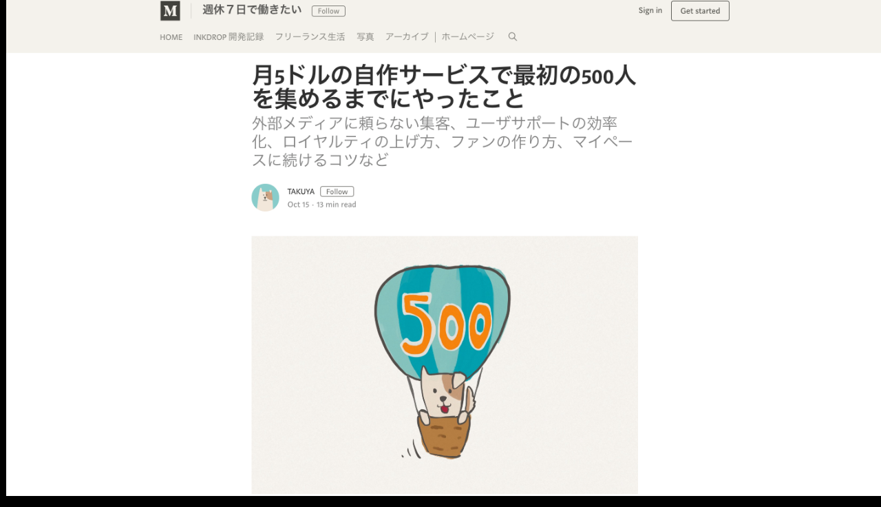

--- FILE ---
content_type: text/html; charset=UTF-8
request_url: https://solomaker.club/my-first-year-as-a-indiehacker/my-first-year-as-a-solopreneur-takuyas-blog/
body_size: 10583
content:
<!DOCTYPE html>
<html lang="ja" data-sticky-footer="true">

<head>
			<meta charset="UTF-8">
		<meta name="viewport" content="width=device-width, initial-scale=1, minimum-scale=1, viewport-fit=cover">
		<meta name='robots' content='index, follow, max-image-preview:large, max-snippet:-1, max-video-preview:-1' />
					<meta property="og:title" content="my-first-year-as-a-solopreneur-takuyas-blog">
		
					<meta property="og:type" content="article">
		
					<meta property="og:url" content="https://solomaker.club/my-first-year-as-a-indiehacker/my-first-year-as-a-solopreneur-takuyas-blog/">
		
					<meta property="og:image" content="https://solomaker.club/wp-content/uploads/2018/12/my-first-year-as-a-solopreneur-takuyas-blog.png">
		
					<meta property="og:site_name" content="ソロメイカー">
		
		
					<meta property="og:locale" content="ja_JP">
		
				
	<!-- This site is optimized with the Yoast SEO plugin v26.6 - https://yoast.com/wordpress/plugins/seo/ -->
	<title>my-first-year-as-a-solopreneur-takuyas-blog - ソロメイカー</title>
	<link rel="canonical" href="https://solomaker.club/my-first-year-as-a-indiehacker/my-first-year-as-a-solopreneur-takuyas-blog/" />
	<meta property="og:locale" content="ja_JP" />
	<meta property="og:type" content="article" />
	<meta property="og:title" content="my-first-year-as-a-solopreneur-takuyas-blog - ソロメイカー" />
	<meta property="og:url" content="https://solomaker.club/my-first-year-as-a-indiehacker/my-first-year-as-a-solopreneur-takuyas-blog/" />
	<meta property="og:site_name" content="ソロメイカー" />
	<meta property="og:image" content="https://solomaker.club/my-first-year-as-a-indiehacker/my-first-year-as-a-solopreneur-takuyas-blog" />
	<meta property="og:image:width" content="1434" />
	<meta property="og:image:height" content="843" />
	<meta property="og:image:type" content="image/png" />
	<meta name="twitter:card" content="summary_large_image" />
	<script type="application/ld+json" class="yoast-schema-graph">{"@context":"https://schema.org","@graph":[{"@type":"WebPage","@id":"https://solomaker.club/my-first-year-as-a-indiehacker/my-first-year-as-a-solopreneur-takuyas-blog/","url":"https://solomaker.club/my-first-year-as-a-indiehacker/my-first-year-as-a-solopreneur-takuyas-blog/","name":"my-first-year-as-a-solopreneur-takuyas-blog - ソロメイカー","isPartOf":{"@id":"https://solomaker.club/#website"},"primaryImageOfPage":{"@id":"https://solomaker.club/my-first-year-as-a-indiehacker/my-first-year-as-a-solopreneur-takuyas-blog/#primaryimage"},"image":{"@id":"https://solomaker.club/my-first-year-as-a-indiehacker/my-first-year-as-a-solopreneur-takuyas-blog/#primaryimage"},"thumbnailUrl":"https://solomaker.club/wp-content/uploads/2018/12/my-first-year-as-a-solopreneur-takuyas-blog.png","datePublished":"2018-12-30T13:39:33+00:00","breadcrumb":{"@id":"https://solomaker.club/my-first-year-as-a-indiehacker/my-first-year-as-a-solopreneur-takuyas-blog/#breadcrumb"},"inLanguage":"ja","potentialAction":[{"@type":"ReadAction","target":["https://solomaker.club/my-first-year-as-a-indiehacker/my-first-year-as-a-solopreneur-takuyas-blog/"]}]},{"@type":"ImageObject","inLanguage":"ja","@id":"https://solomaker.club/my-first-year-as-a-indiehacker/my-first-year-as-a-solopreneur-takuyas-blog/#primaryimage","url":"https://solomaker.club/wp-content/uploads/2018/12/my-first-year-as-a-solopreneur-takuyas-blog.png","contentUrl":"https://solomaker.club/wp-content/uploads/2018/12/my-first-year-as-a-solopreneur-takuyas-blog.png","width":1434,"height":843},{"@type":"BreadcrumbList","@id":"https://solomaker.club/my-first-year-as-a-indiehacker/my-first-year-as-a-solopreneur-takuyas-blog/#breadcrumb","itemListElement":[{"@type":"ListItem","position":1,"name":"ホーム","item":"https://solomaker.club/"},{"@type":"ListItem","position":2,"name":"WordPressテーマを作って実際に個人開発に挑戦した１年振り返り","item":"https://solomaker.club/my-first-year-as-a-indiehacker/"},{"@type":"ListItem","position":3,"name":"my-first-year-as-a-solopreneur-takuyas-blog"}]},{"@type":"WebSite","@id":"https://solomaker.club/#website","url":"https://solomaker.club/","name":"ソロメイカー","description":"","potentialAction":[{"@type":"SearchAction","target":{"@type":"EntryPoint","urlTemplate":"https://solomaker.club/?s={search_term_string}"},"query-input":{"@type":"PropertyValueSpecification","valueRequired":true,"valueName":"search_term_string"}}],"inLanguage":"ja"}]}</script>
	<!-- / Yoast SEO plugin. -->


<link rel="alternate" type="application/rss+xml" title="ソロメイカー &raquo; フィード" href="https://solomaker.club/feed/" />
<link rel="alternate" type="application/rss+xml" title="ソロメイカー &raquo; コメントフィード" href="https://solomaker.club/comments/feed/" />
		<link rel="profile" href="http://gmpg.org/xfn/11">
												<link rel="alternate" type="application/rss+xml" title="ソロメイカー &raquo; my-first-year-as-a-solopreneur-takuyas-blog のコメントのフィード" href="https://solomaker.club/my-first-year-as-a-indiehacker/my-first-year-as-a-solopreneur-takuyas-blog/feed/" />
<link rel="alternate" title="oEmbed (JSON)" type="application/json+oembed" href="https://solomaker.club/wp-json/oembed/1.0/embed?url=https%3A%2F%2Fsolomaker.club%2Fmy-first-year-as-a-indiehacker%2Fmy-first-year-as-a-solopreneur-takuyas-blog%2F" />
<link rel="alternate" title="oEmbed (XML)" type="text/xml+oembed" href="https://solomaker.club/wp-json/oembed/1.0/embed?url=https%3A%2F%2Fsolomaker.club%2Fmy-first-year-as-a-indiehacker%2Fmy-first-year-as-a-solopreneur-takuyas-blog%2F&#038;format=xml" />
<style id='wp-img-auto-sizes-contain-inline-css' type='text/css'>
img:is([sizes=auto i],[sizes^="auto," i]){contain-intrinsic-size:3000px 1500px}
/*# sourceURL=wp-img-auto-sizes-contain-inline-css */
</style>
<link rel='stylesheet' id='crayon-css' href='https://solomaker.club/wp-content/plugins/crayon-syntax-highlighter/css/min/crayon.min.css?ver=_2.7.2_beta' type='text/css' media='all' />
<link rel='stylesheet' id='wp-like-me-box-css' href='https://solomaker.club/wp-content/themes/snow-monkey/vendor/inc2734/wp-like-me-box/src/assets/css/wp-like-me-box.css?ver=1724429854' type='text/css' media='all' />
<link rel='stylesheet' id='slick-carousel-css' href='https://solomaker.club/wp-content/themes/snow-monkey/vendor/inc2734/wp-awesome-widgets/src/assets/packages/slick-carousel/slick/slick.css?ver=1724429854' type='text/css' media='all' />
<link rel='stylesheet' id='slick-carousel-theme-css' href='https://solomaker.club/wp-content/themes/snow-monkey/vendor/inc2734/wp-awesome-widgets/src/assets/packages/slick-carousel/slick/slick-theme.css?ver=1724429854' type='text/css' media='all' />
<link rel='stylesheet' id='wp-awesome-widgets-css' href='https://solomaker.club/wp-content/themes/snow-monkey/vendor/inc2734/wp-awesome-widgets/src/assets/css/app.css?ver=1724429854' type='text/css' media='all' />
<link rel='stylesheet' id='wp-share-buttons-css' href='https://solomaker.club/wp-content/themes/snow-monkey/vendor/inc2734/wp-share-buttons/src/assets/css/wp-share-buttons.css?ver=1724429854' type='text/css' media='all' />
<link rel='stylesheet' id='wp-pure-css-gallery-css' href='https://solomaker.club/wp-content/themes/snow-monkey/vendor/inc2734/wp-pure-css-gallery/src/assets/css/wp-pure-css-gallery.css?ver=1724429854' type='text/css' media='all' />
<style id='wp-emoji-styles-inline-css' type='text/css'>

	img.wp-smiley, img.emoji {
		display: inline !important;
		border: none !important;
		box-shadow: none !important;
		height: 1em !important;
		width: 1em !important;
		margin: 0 0.07em !important;
		vertical-align: -0.1em !important;
		background: none !important;
		padding: 0 !important;
	}
/*# sourceURL=wp-emoji-styles-inline-css */
</style>
<style id='wp-block-library-inline-css' type='text/css'>
:root{--wp-block-synced-color:#7a00df;--wp-block-synced-color--rgb:122,0,223;--wp-bound-block-color:var(--wp-block-synced-color);--wp-editor-canvas-background:#ddd;--wp-admin-theme-color:#007cba;--wp-admin-theme-color--rgb:0,124,186;--wp-admin-theme-color-darker-10:#006ba1;--wp-admin-theme-color-darker-10--rgb:0,107,160.5;--wp-admin-theme-color-darker-20:#005a87;--wp-admin-theme-color-darker-20--rgb:0,90,135;--wp-admin-border-width-focus:2px}@media (min-resolution:192dpi){:root{--wp-admin-border-width-focus:1.5px}}.wp-element-button{cursor:pointer}:root .has-very-light-gray-background-color{background-color:#eee}:root .has-very-dark-gray-background-color{background-color:#313131}:root .has-very-light-gray-color{color:#eee}:root .has-very-dark-gray-color{color:#313131}:root .has-vivid-green-cyan-to-vivid-cyan-blue-gradient-background{background:linear-gradient(135deg,#00d084,#0693e3)}:root .has-purple-crush-gradient-background{background:linear-gradient(135deg,#34e2e4,#4721fb 50%,#ab1dfe)}:root .has-hazy-dawn-gradient-background{background:linear-gradient(135deg,#faaca8,#dad0ec)}:root .has-subdued-olive-gradient-background{background:linear-gradient(135deg,#fafae1,#67a671)}:root .has-atomic-cream-gradient-background{background:linear-gradient(135deg,#fdd79a,#004a59)}:root .has-nightshade-gradient-background{background:linear-gradient(135deg,#330968,#31cdcf)}:root .has-midnight-gradient-background{background:linear-gradient(135deg,#020381,#2874fc)}:root{--wp--preset--font-size--normal:16px;--wp--preset--font-size--huge:42px}.has-regular-font-size{font-size:1em}.has-larger-font-size{font-size:2.625em}.has-normal-font-size{font-size:var(--wp--preset--font-size--normal)}.has-huge-font-size{font-size:var(--wp--preset--font-size--huge)}.has-text-align-center{text-align:center}.has-text-align-left{text-align:left}.has-text-align-right{text-align:right}.has-fit-text{white-space:nowrap!important}#end-resizable-editor-section{display:none}.aligncenter{clear:both}.items-justified-left{justify-content:flex-start}.items-justified-center{justify-content:center}.items-justified-right{justify-content:flex-end}.items-justified-space-between{justify-content:space-between}.screen-reader-text{border:0;clip-path:inset(50%);height:1px;margin:-1px;overflow:hidden;padding:0;position:absolute;width:1px;word-wrap:normal!important}.screen-reader-text:focus{background-color:#ddd;clip-path:none;color:#444;display:block;font-size:1em;height:auto;left:5px;line-height:normal;padding:15px 23px 14px;text-decoration:none;top:5px;width:auto;z-index:100000}html :where(.has-border-color){border-style:solid}html :where([style*=border-top-color]){border-top-style:solid}html :where([style*=border-right-color]){border-right-style:solid}html :where([style*=border-bottom-color]){border-bottom-style:solid}html :where([style*=border-left-color]){border-left-style:solid}html :where([style*=border-width]){border-style:solid}html :where([style*=border-top-width]){border-top-style:solid}html :where([style*=border-right-width]){border-right-style:solid}html :where([style*=border-bottom-width]){border-bottom-style:solid}html :where([style*=border-left-width]){border-left-style:solid}html :where(img[class*=wp-image-]){height:auto;max-width:100%}:where(figure){margin:0 0 1em}html :where(.is-position-sticky){--wp-admin--admin-bar--position-offset:var(--wp-admin--admin-bar--height,0px)}@media screen and (max-width:600px){html :where(.is-position-sticky){--wp-admin--admin-bar--position-offset:0px}}

/*# sourceURL=wp-block-library-inline-css */
</style><style id='global-styles-inline-css' type='text/css'>
:root{--wp--preset--aspect-ratio--square: 1;--wp--preset--aspect-ratio--4-3: 4/3;--wp--preset--aspect-ratio--3-4: 3/4;--wp--preset--aspect-ratio--3-2: 3/2;--wp--preset--aspect-ratio--2-3: 2/3;--wp--preset--aspect-ratio--16-9: 16/9;--wp--preset--aspect-ratio--9-16: 9/16;--wp--preset--color--black: #000000;--wp--preset--color--cyan-bluish-gray: #abb8c3;--wp--preset--color--white: #ffffff;--wp--preset--color--pale-pink: #f78da7;--wp--preset--color--vivid-red: #cf2e2e;--wp--preset--color--luminous-vivid-orange: #ff6900;--wp--preset--color--luminous-vivid-amber: #fcb900;--wp--preset--color--light-green-cyan: #7bdcb5;--wp--preset--color--vivid-green-cyan: #00d084;--wp--preset--color--pale-cyan-blue: #8ed1fc;--wp--preset--color--vivid-cyan-blue: #0693e3;--wp--preset--color--vivid-purple: #9b51e0;--wp--preset--color--sm-accent: var(--accent-color);--wp--preset--color--sm-sub-accent: var(--sub-accent-color);--wp--preset--color--sm-text: var(--_color-text);--wp--preset--color--sm-text-alt: var(--_color-white);--wp--preset--color--sm-lightest-gray: var(--_lightest-color-gray);--wp--preset--color--sm-lighter-gray: var(--_lighter-color-gray);--wp--preset--color--sm-light-gray: var(--_light-color-gray);--wp--preset--color--sm-gray: var(--_color-gray);--wp--preset--color--sm-dark-gray: var(--_dark-color-gray);--wp--preset--color--sm-darker-gray: var(--_darker-color-gray);--wp--preset--color--sm-darkest-gray: var(--_darkest-color-gray);--wp--preset--gradient--vivid-cyan-blue-to-vivid-purple: linear-gradient(135deg,rgb(6,147,227) 0%,rgb(155,81,224) 100%);--wp--preset--gradient--light-green-cyan-to-vivid-green-cyan: linear-gradient(135deg,rgb(122,220,180) 0%,rgb(0,208,130) 100%);--wp--preset--gradient--luminous-vivid-amber-to-luminous-vivid-orange: linear-gradient(135deg,rgb(252,185,0) 0%,rgb(255,105,0) 100%);--wp--preset--gradient--luminous-vivid-orange-to-vivid-red: linear-gradient(135deg,rgb(255,105,0) 0%,rgb(207,46,46) 100%);--wp--preset--gradient--very-light-gray-to-cyan-bluish-gray: linear-gradient(135deg,rgb(238,238,238) 0%,rgb(169,184,195) 100%);--wp--preset--gradient--cool-to-warm-spectrum: linear-gradient(135deg,rgb(74,234,220) 0%,rgb(151,120,209) 20%,rgb(207,42,186) 40%,rgb(238,44,130) 60%,rgb(251,105,98) 80%,rgb(254,248,76) 100%);--wp--preset--gradient--blush-light-purple: linear-gradient(135deg,rgb(255,206,236) 0%,rgb(152,150,240) 100%);--wp--preset--gradient--blush-bordeaux: linear-gradient(135deg,rgb(254,205,165) 0%,rgb(254,45,45) 50%,rgb(107,0,62) 100%);--wp--preset--gradient--luminous-dusk: linear-gradient(135deg,rgb(255,203,112) 0%,rgb(199,81,192) 50%,rgb(65,88,208) 100%);--wp--preset--gradient--pale-ocean: linear-gradient(135deg,rgb(255,245,203) 0%,rgb(182,227,212) 50%,rgb(51,167,181) 100%);--wp--preset--gradient--electric-grass: linear-gradient(135deg,rgb(202,248,128) 0%,rgb(113,206,126) 100%);--wp--preset--gradient--midnight: linear-gradient(135deg,rgb(2,3,129) 0%,rgb(40,116,252) 100%);--wp--preset--font-size--small: 13px;--wp--preset--font-size--medium: 20px;--wp--preset--font-size--large: 36px;--wp--preset--font-size--x-large: 42px;--wp--preset--font-size--sm-xs: 0.8rem;--wp--preset--font-size--sm-s: 0.88rem;--wp--preset--font-size--sm-m: 1rem;--wp--preset--font-size--sm-l: 1.14rem;--wp--preset--font-size--sm-xl: 1.33rem;--wp--preset--font-size--sm-2-xl: 1.6rem;--wp--preset--font-size--sm-3-xl: 2rem;--wp--preset--font-size--sm-4-xl: 2.66rem;--wp--preset--font-size--sm-5-xl: 4rem;--wp--preset--font-size--sm-6-xl: 8rem;--wp--preset--spacing--20: var(--_s-2);--wp--preset--spacing--30: var(--_s-1);--wp--preset--spacing--40: var(--_s1);--wp--preset--spacing--50: var(--_s2);--wp--preset--spacing--60: var(--_s3);--wp--preset--spacing--70: var(--_s4);--wp--preset--spacing--80: var(--_s5);--wp--preset--shadow--natural: 6px 6px 9px rgba(0, 0, 0, 0.2);--wp--preset--shadow--deep: 12px 12px 50px rgba(0, 0, 0, 0.4);--wp--preset--shadow--sharp: 6px 6px 0px rgba(0, 0, 0, 0.2);--wp--preset--shadow--outlined: 6px 6px 0px -3px rgb(255, 255, 255), 6px 6px rgb(0, 0, 0);--wp--preset--shadow--crisp: 6px 6px 0px rgb(0, 0, 0);--wp--custom--slim-width: 46rem;--wp--custom--content-max-width: var(--_global--container-max-width);--wp--custom--content-width: var(--wp--custom--content-max-width);--wp--custom--content-wide-width: calc(var(--wp--custom--content-width) + 240px);--wp--custom--has-sidebar-main-basis: var(--wp--custom--slim-width);--wp--custom--has-sidebar-sidebar-basis: 336px;}:root { --wp--style--global--content-size: var(--wp--custom--content-width);--wp--style--global--wide-size: var(--wp--custom--content-wide-width); }:where(body) { margin: 0; }.wp-site-blocks > .alignleft { float: left; margin-right: 2em; }.wp-site-blocks > .alignright { float: right; margin-left: 2em; }.wp-site-blocks > .aligncenter { justify-content: center; margin-left: auto; margin-right: auto; }:where(.wp-site-blocks) > * { margin-block-start: var(--_margin1); margin-block-end: 0; }:where(.wp-site-blocks) > :first-child { margin-block-start: 0; }:where(.wp-site-blocks) > :last-child { margin-block-end: 0; }:root { --wp--style--block-gap: var(--_margin1); }:root :where(.is-layout-flow) > :first-child{margin-block-start: 0;}:root :where(.is-layout-flow) > :last-child{margin-block-end: 0;}:root :where(.is-layout-flow) > *{margin-block-start: var(--_margin1);margin-block-end: 0;}:root :where(.is-layout-constrained) > :first-child{margin-block-start: 0;}:root :where(.is-layout-constrained) > :last-child{margin-block-end: 0;}:root :where(.is-layout-constrained) > *{margin-block-start: var(--_margin1);margin-block-end: 0;}:root :where(.is-layout-flex){gap: var(--_margin1);}:root :where(.is-layout-grid){gap: var(--_margin1);}.is-layout-flow > .alignleft{float: left;margin-inline-start: 0;margin-inline-end: 2em;}.is-layout-flow > .alignright{float: right;margin-inline-start: 2em;margin-inline-end: 0;}.is-layout-flow > .aligncenter{margin-left: auto !important;margin-right: auto !important;}.is-layout-constrained > .alignleft{float: left;margin-inline-start: 0;margin-inline-end: 2em;}.is-layout-constrained > .alignright{float: right;margin-inline-start: 2em;margin-inline-end: 0;}.is-layout-constrained > .aligncenter{margin-left: auto !important;margin-right: auto !important;}.is-layout-constrained > :where(:not(.alignleft):not(.alignright):not(.alignfull)){max-width: var(--wp--style--global--content-size);margin-left: auto !important;margin-right: auto !important;}.is-layout-constrained > .alignwide{max-width: var(--wp--style--global--wide-size);}body .is-layout-flex{display: flex;}.is-layout-flex{flex-wrap: wrap;align-items: center;}.is-layout-flex > :is(*, div){margin: 0;}body .is-layout-grid{display: grid;}.is-layout-grid > :is(*, div){margin: 0;}body{padding-top: 0px;padding-right: 0px;padding-bottom: 0px;padding-left: 0px;}a:where(:not(.wp-element-button)){color: var(--wp--preset--color--sm-accent);text-decoration: underline;}:root :where(.wp-element-button, .wp-block-button__link){background-color: var(--wp--preset--color--sm-accent);border-radius: var(--_global--border-radius);border-width: 0;color: var(--wp--preset--color--sm-text-alt);font-family: inherit;font-size: inherit;font-style: inherit;font-weight: inherit;letter-spacing: inherit;line-height: inherit;padding-top: calc(var(--_padding-1) * .5);padding-right: var(--_padding-1);padding-bottom: calc(var(--_padding-1) * .5);padding-left: var(--_padding-1);text-decoration: none;text-transform: inherit;}.has-black-color{color: var(--wp--preset--color--black) !important;}.has-cyan-bluish-gray-color{color: var(--wp--preset--color--cyan-bluish-gray) !important;}.has-white-color{color: var(--wp--preset--color--white) !important;}.has-pale-pink-color{color: var(--wp--preset--color--pale-pink) !important;}.has-vivid-red-color{color: var(--wp--preset--color--vivid-red) !important;}.has-luminous-vivid-orange-color{color: var(--wp--preset--color--luminous-vivid-orange) !important;}.has-luminous-vivid-amber-color{color: var(--wp--preset--color--luminous-vivid-amber) !important;}.has-light-green-cyan-color{color: var(--wp--preset--color--light-green-cyan) !important;}.has-vivid-green-cyan-color{color: var(--wp--preset--color--vivid-green-cyan) !important;}.has-pale-cyan-blue-color{color: var(--wp--preset--color--pale-cyan-blue) !important;}.has-vivid-cyan-blue-color{color: var(--wp--preset--color--vivid-cyan-blue) !important;}.has-vivid-purple-color{color: var(--wp--preset--color--vivid-purple) !important;}.has-sm-accent-color{color: var(--wp--preset--color--sm-accent) !important;}.has-sm-sub-accent-color{color: var(--wp--preset--color--sm-sub-accent) !important;}.has-sm-text-color{color: var(--wp--preset--color--sm-text) !important;}.has-sm-text-alt-color{color: var(--wp--preset--color--sm-text-alt) !important;}.has-sm-lightest-gray-color{color: var(--wp--preset--color--sm-lightest-gray) !important;}.has-sm-lighter-gray-color{color: var(--wp--preset--color--sm-lighter-gray) !important;}.has-sm-light-gray-color{color: var(--wp--preset--color--sm-light-gray) !important;}.has-sm-gray-color{color: var(--wp--preset--color--sm-gray) !important;}.has-sm-dark-gray-color{color: var(--wp--preset--color--sm-dark-gray) !important;}.has-sm-darker-gray-color{color: var(--wp--preset--color--sm-darker-gray) !important;}.has-sm-darkest-gray-color{color: var(--wp--preset--color--sm-darkest-gray) !important;}.has-black-background-color{background-color: var(--wp--preset--color--black) !important;}.has-cyan-bluish-gray-background-color{background-color: var(--wp--preset--color--cyan-bluish-gray) !important;}.has-white-background-color{background-color: var(--wp--preset--color--white) !important;}.has-pale-pink-background-color{background-color: var(--wp--preset--color--pale-pink) !important;}.has-vivid-red-background-color{background-color: var(--wp--preset--color--vivid-red) !important;}.has-luminous-vivid-orange-background-color{background-color: var(--wp--preset--color--luminous-vivid-orange) !important;}.has-luminous-vivid-amber-background-color{background-color: var(--wp--preset--color--luminous-vivid-amber) !important;}.has-light-green-cyan-background-color{background-color: var(--wp--preset--color--light-green-cyan) !important;}.has-vivid-green-cyan-background-color{background-color: var(--wp--preset--color--vivid-green-cyan) !important;}.has-pale-cyan-blue-background-color{background-color: var(--wp--preset--color--pale-cyan-blue) !important;}.has-vivid-cyan-blue-background-color{background-color: var(--wp--preset--color--vivid-cyan-blue) !important;}.has-vivid-purple-background-color{background-color: var(--wp--preset--color--vivid-purple) !important;}.has-sm-accent-background-color{background-color: var(--wp--preset--color--sm-accent) !important;}.has-sm-sub-accent-background-color{background-color: var(--wp--preset--color--sm-sub-accent) !important;}.has-sm-text-background-color{background-color: var(--wp--preset--color--sm-text) !important;}.has-sm-text-alt-background-color{background-color: var(--wp--preset--color--sm-text-alt) !important;}.has-sm-lightest-gray-background-color{background-color: var(--wp--preset--color--sm-lightest-gray) !important;}.has-sm-lighter-gray-background-color{background-color: var(--wp--preset--color--sm-lighter-gray) !important;}.has-sm-light-gray-background-color{background-color: var(--wp--preset--color--sm-light-gray) !important;}.has-sm-gray-background-color{background-color: var(--wp--preset--color--sm-gray) !important;}.has-sm-dark-gray-background-color{background-color: var(--wp--preset--color--sm-dark-gray) !important;}.has-sm-darker-gray-background-color{background-color: var(--wp--preset--color--sm-darker-gray) !important;}.has-sm-darkest-gray-background-color{background-color: var(--wp--preset--color--sm-darkest-gray) !important;}.has-black-border-color{border-color: var(--wp--preset--color--black) !important;}.has-cyan-bluish-gray-border-color{border-color: var(--wp--preset--color--cyan-bluish-gray) !important;}.has-white-border-color{border-color: var(--wp--preset--color--white) !important;}.has-pale-pink-border-color{border-color: var(--wp--preset--color--pale-pink) !important;}.has-vivid-red-border-color{border-color: var(--wp--preset--color--vivid-red) !important;}.has-luminous-vivid-orange-border-color{border-color: var(--wp--preset--color--luminous-vivid-orange) !important;}.has-luminous-vivid-amber-border-color{border-color: var(--wp--preset--color--luminous-vivid-amber) !important;}.has-light-green-cyan-border-color{border-color: var(--wp--preset--color--light-green-cyan) !important;}.has-vivid-green-cyan-border-color{border-color: var(--wp--preset--color--vivid-green-cyan) !important;}.has-pale-cyan-blue-border-color{border-color: var(--wp--preset--color--pale-cyan-blue) !important;}.has-vivid-cyan-blue-border-color{border-color: var(--wp--preset--color--vivid-cyan-blue) !important;}.has-vivid-purple-border-color{border-color: var(--wp--preset--color--vivid-purple) !important;}.has-sm-accent-border-color{border-color: var(--wp--preset--color--sm-accent) !important;}.has-sm-sub-accent-border-color{border-color: var(--wp--preset--color--sm-sub-accent) !important;}.has-sm-text-border-color{border-color: var(--wp--preset--color--sm-text) !important;}.has-sm-text-alt-border-color{border-color: var(--wp--preset--color--sm-text-alt) !important;}.has-sm-lightest-gray-border-color{border-color: var(--wp--preset--color--sm-lightest-gray) !important;}.has-sm-lighter-gray-border-color{border-color: var(--wp--preset--color--sm-lighter-gray) !important;}.has-sm-light-gray-border-color{border-color: var(--wp--preset--color--sm-light-gray) !important;}.has-sm-gray-border-color{border-color: var(--wp--preset--color--sm-gray) !important;}.has-sm-dark-gray-border-color{border-color: var(--wp--preset--color--sm-dark-gray) !important;}.has-sm-darker-gray-border-color{border-color: var(--wp--preset--color--sm-darker-gray) !important;}.has-sm-darkest-gray-border-color{border-color: var(--wp--preset--color--sm-darkest-gray) !important;}.has-vivid-cyan-blue-to-vivid-purple-gradient-background{background: var(--wp--preset--gradient--vivid-cyan-blue-to-vivid-purple) !important;}.has-light-green-cyan-to-vivid-green-cyan-gradient-background{background: var(--wp--preset--gradient--light-green-cyan-to-vivid-green-cyan) !important;}.has-luminous-vivid-amber-to-luminous-vivid-orange-gradient-background{background: var(--wp--preset--gradient--luminous-vivid-amber-to-luminous-vivid-orange) !important;}.has-luminous-vivid-orange-to-vivid-red-gradient-background{background: var(--wp--preset--gradient--luminous-vivid-orange-to-vivid-red) !important;}.has-very-light-gray-to-cyan-bluish-gray-gradient-background{background: var(--wp--preset--gradient--very-light-gray-to-cyan-bluish-gray) !important;}.has-cool-to-warm-spectrum-gradient-background{background: var(--wp--preset--gradient--cool-to-warm-spectrum) !important;}.has-blush-light-purple-gradient-background{background: var(--wp--preset--gradient--blush-light-purple) !important;}.has-blush-bordeaux-gradient-background{background: var(--wp--preset--gradient--blush-bordeaux) !important;}.has-luminous-dusk-gradient-background{background: var(--wp--preset--gradient--luminous-dusk) !important;}.has-pale-ocean-gradient-background{background: var(--wp--preset--gradient--pale-ocean) !important;}.has-electric-grass-gradient-background{background: var(--wp--preset--gradient--electric-grass) !important;}.has-midnight-gradient-background{background: var(--wp--preset--gradient--midnight) !important;}.has-small-font-size{font-size: var(--wp--preset--font-size--small) !important;}.has-medium-font-size{font-size: var(--wp--preset--font-size--medium) !important;}.has-large-font-size{font-size: var(--wp--preset--font-size--large) !important;}.has-x-large-font-size{font-size: var(--wp--preset--font-size--x-large) !important;}.has-sm-xs-font-size{font-size: var(--wp--preset--font-size--sm-xs) !important;}.has-sm-s-font-size{font-size: var(--wp--preset--font-size--sm-s) !important;}.has-sm-m-font-size{font-size: var(--wp--preset--font-size--sm-m) !important;}.has-sm-l-font-size{font-size: var(--wp--preset--font-size--sm-l) !important;}.has-sm-xl-font-size{font-size: var(--wp--preset--font-size--sm-xl) !important;}.has-sm-2-xl-font-size{font-size: var(--wp--preset--font-size--sm-2-xl) !important;}.has-sm-3-xl-font-size{font-size: var(--wp--preset--font-size--sm-3-xl) !important;}.has-sm-4-xl-font-size{font-size: var(--wp--preset--font-size--sm-4-xl) !important;}.has-sm-5-xl-font-size{font-size: var(--wp--preset--font-size--sm-5-xl) !important;}.has-sm-6-xl-font-size{font-size: var(--wp--preset--font-size--sm-6-xl) !important;}
/*# sourceURL=global-styles-inline-css */
</style>

<link rel='stylesheet' id='wp-oembed-blog-card-css' href='https://solomaker.club/wp-content/themes/snow-monkey/vendor/inc2734/wp-oembed-blog-card/src/assets/css/app.css?ver=1724429854' type='text/css' media='all' />
<link rel='stylesheet' id='toc-screen-css' href='https://solomaker.club/wp-content/plugins/table-of-contents-plus/screen.min.css?ver=2411.1' type='text/css' media='all' />
<link rel='stylesheet' id='parent-style-css' href='https://solomaker.club/wp-content/themes/snow-monkey/style.css?ver=6.9' type='text/css' media='all' />
<link rel='stylesheet' id='child-style-css' href='https://solomaker.club/wp-content/themes/solomaker/style.css?ver=6.9' type='text/css' media='all' />
<link rel='stylesheet' id='snow-monkey-app-css' href='https://solomaker.club/wp-content/themes/snow-monkey/assets/css/app/app.css?ver=1724429854' type='text/css' media='all' />
<style id='snow-monkey-app-inline-css' type='text/css'>
input[type="email"],input[type="number"],input[type="password"],input[type="search"],input[type="tel"],input[type="text"],input[type="url"],textarea { font-size: 16px }
:root { --_margin-scale: 1;--_space: 1.8rem;--_space-unitless: 1.8;--accent-color: #4169e1;--wp--preset--color--accent-color: var(--accent-color);--dark-accent-color: #1a3ca2;--light-accent-color: #99afef;--lighter-accent-color: #d5ddf8;--lightest-accent-color: #e4eafb;--sub-accent-color: #707593;--wp--preset--color--sub-accent-color: var(--sub-accent-color);--dark-sub-accent-color: #444759;--light-sub-accent-color: #aaadbf;--lighter-sub-accent-color: #d1d3dd;--lightest-sub-accent-color: #dcdde4;--_half-leading: 0.4;--font-family: "Helvetica Neue",Arial,"Hiragino Kaku Gothic ProN","Hiragino Sans","BIZ UDPGothic",Meiryo,sans-serif;--_global--font-family: var(--font-family);--_global--font-size-px: 16px }
html { letter-spacing: 0.05rem }
.p-infobar__inner { background-color: #4169e1 }
.p-infobar__content { color: #fff }
/*# sourceURL=snow-monkey-app-inline-css */
</style>
<link rel='stylesheet' id='snow-monkey-theme-css' href='https://solomaker.club/wp-content/themes/snow-monkey/assets/css/app/app-theme.css?ver=1724429854' type='text/css' media='all' />
<style id='snow-monkey-theme-inline-css' type='text/css'>
:root { --entry-content-h2-background-color: #f7f7f7;--entry-content-h2-padding: calc(var(--_space) * 0.25) calc(var(--_space) * 0.25) calc(var(--_space) * 0.25) calc(var(--_space) * 0.5);--entry-content-h3-border-bottom: 1px solid #eee;--entry-content-h3-padding: 0 0 calc(var(--_space) * 0.25);--widget-title-display: flex;--widget-title-flex-direction: row;--widget-title-align-items: center;--widget-title-justify-content: center;--widget-title-pseudo-display: block;--widget-title-pseudo-content: "";--widget-title-pseudo-height: 1px;--widget-title-pseudo-background-color: #111;--widget-title-pseudo-flex: 1 0 0%;--widget-title-pseudo-min-width: 20px;--widget-title-before-margin-right: .5em;--widget-title-after-margin-left: .5em }
body { --entry-content-h2-border-left: 1px solid var(--wp--preset--color--sm-accent) }
/*# sourceURL=snow-monkey-theme-inline-css */
</style>
<link rel='stylesheet' id='snow-monkey-custom-widgets-app-css' href='https://solomaker.club/wp-content/themes/snow-monkey/assets/css/custom-widgets/app.css?ver=1724429854' type='text/css' media='all' />
<link rel='stylesheet' id='snow-monkey-custom-widgets-theme-css' href='https://solomaker.club/wp-content/themes/snow-monkey/assets/css/custom-widgets/app-theme.css?ver=1724429854' type='text/css' media='all' />
<link rel='stylesheet' id='snow-monkey-block-library-app-css' href='https://solomaker.club/wp-content/themes/snow-monkey/assets/css/block-library/app.css?ver=1724429854' type='text/css' media='all' />
<link rel='stylesheet' id='snow-monkey-block-library-theme-css' href='https://solomaker.club/wp-content/themes/snow-monkey/assets/css/block-library/app-theme.css?ver=1724429854' type='text/css' media='all' />
<link rel='stylesheet' id='spider-css' href='https://solomaker.club/wp-content/themes/snow-monkey/assets/css/app/spider.css?ver=1724429854' type='text/css' media='all' />
<script type="text/javascript" src="https://solomaker.club/wp-includes/js/jquery/jquery.min.js?ver=3.7.1" id="jquery-core-js"></script>
<script type="text/javascript" src="https://solomaker.club/wp-includes/js/jquery/jquery-migrate.min.js?ver=3.4.1" id="jquery-migrate-js"></script>
<script type="text/javascript" id="crayon_js-js-extra">
/* <![CDATA[ */
var CrayonSyntaxSettings = {"version":"_2.7.2_beta","is_admin":"0","ajaxurl":"https://solomaker.club/wp-admin/admin-ajax.php","prefix":"crayon-","setting":"crayon-setting","selected":"crayon-setting-selected","changed":"crayon-setting-changed","special":"crayon-setting-special","orig_value":"data-orig-value","debug":""};
var CrayonSyntaxStrings = {"copy":"Press %s to Copy, %s to Paste","minimize":"Click To Expand Code"};
//# sourceURL=crayon_js-js-extra
/* ]]> */
</script>
<script type="text/javascript" src="https://solomaker.club/wp-content/plugins/crayon-syntax-highlighter/js/min/crayon.min.js?ver=_2.7.2_beta" id="crayon_js-js"></script>
<script type="text/javascript" id="wp-oembed-blog-card-js-extra">
/* <![CDATA[ */
var WP_OEMBED_BLOG_CARD = {"endpoint":"https://solomaker.club/wp-json/wp-oembed-blog-card/v1"};
//# sourceURL=wp-oembed-blog-card-js-extra
/* ]]> */
</script>
<script type="text/javascript" src="https://solomaker.club/wp-content/themes/snow-monkey/vendor/inc2734/wp-oembed-blog-card/src/assets/js/app.js?ver=1724429854" id="wp-oembed-blog-card-js" defer="defer" data-wp-strategy="defer"></script>
<script type="text/javascript" src="https://solomaker.club/wp-content/themes/snow-monkey/vendor/inc2734/wp-contents-outline/src/assets/packages/@inc2734/contents-outline/dist/index.js?ver=1724429854" id="contents-outline-js" defer="defer" data-wp-strategy="defer"></script>
<script type="text/javascript" src="https://solomaker.club/wp-content/themes/snow-monkey/vendor/inc2734/wp-contents-outline/src/assets/js/app.js?ver=1724429854" id="wp-contents-outline-js" defer="defer" data-wp-strategy="defer"></script>
<script type="text/javascript" id="wp-share-buttons-js-extra">
/* <![CDATA[ */
var inc2734_wp_share_buttons = {"copy_success":"\u30b3\u30d4\u30fc\u3057\u307e\u3057\u305f\uff01","copy_failed":"\u30b3\u30d4\u30fc\u306b\u5931\u6557\u3057\u307e\u3057\u305f\uff01"};
//# sourceURL=wp-share-buttons-js-extra
/* ]]> */
</script>
<script type="text/javascript" src="https://solomaker.club/wp-content/themes/snow-monkey/vendor/inc2734/wp-share-buttons/src/assets/js/wp-share-buttons.js?ver=1724429854" id="wp-share-buttons-js" defer="defer" data-wp-strategy="defer"></script>
<script type="text/javascript" src="https://solomaker.club/wp-content/themes/snow-monkey/assets/js/hash-nav.js?ver=1724429854" id="snow-monkey-hash-nav-js" defer="defer" data-wp-strategy="defer"></script>
<script type="text/javascript" src="https://solomaker.club/wp-content/themes/snow-monkey/assets/packages/spider/dist/js/spider.js?ver=1724429854" id="spider-js" defer="defer" data-wp-strategy="defer"></script>
<script type="text/javascript" id="snow-monkey-js-extra">
/* <![CDATA[ */
var snow_monkey = {"home_url":"https://solomaker.club","children_expander_open_label":"\u30b5\u30d6\u30e1\u30cb\u30e5\u30fc\u3092\u958b\u304f","children_expander_close_label":"\u30b5\u30d6\u30e1\u30cb\u30e5\u30fc\u3092\u9589\u3058\u308b"};
var inc2734_wp_share_buttons_facebook = {"endpoint":"https://solomaker.club/wp-admin/admin-ajax.php","action":"inc2734_wp_share_buttons_facebook","_ajax_nonce":"a49c7afeec"};
var inc2734_wp_share_buttons_twitter = {"endpoint":"https://solomaker.club/wp-admin/admin-ajax.php","action":"inc2734_wp_share_buttons_twitter","_ajax_nonce":"bd5663c3ae"};
var inc2734_wp_share_buttons_hatena = {"endpoint":"https://solomaker.club/wp-admin/admin-ajax.php","action":"inc2734_wp_share_buttons_hatena","_ajax_nonce":"825dbbe655"};
var inc2734_wp_share_buttons_feedly = {"endpoint":"https://solomaker.club/wp-admin/admin-ajax.php","action":"inc2734_wp_share_buttons_feedly","_ajax_nonce":"77ebccc757"};
//# sourceURL=snow-monkey-js-extra
/* ]]> */
</script>
<script type="text/javascript" src="https://solomaker.club/wp-content/themes/snow-monkey/assets/js/app.js?ver=1724429854" id="snow-monkey-js" defer="defer" data-wp-strategy="defer"></script>
<script type="text/javascript" src="https://solomaker.club/wp-content/themes/snow-monkey/assets/packages/fontawesome-free/all.min.js?ver=1724429854" id="fontawesome6-js" defer="defer" data-wp-strategy="defer"></script>
<script type="text/javascript" src="https://solomaker.club/wp-content/themes/snow-monkey/assets/js/widgets.js?ver=1724429854" id="snow-monkey-widgets-js" defer="defer" data-wp-strategy="defer"></script>
<script type="text/javascript" src="https://solomaker.club/wp-content/themes/snow-monkey/assets/js/page-top.js?ver=1724429854" id="snow-monkey-page-top-js" defer="defer" data-wp-strategy="defer"></script>
<script type="text/javascript" src="https://solomaker.club/wp-content/themes/snow-monkey/assets/js/drop-nav.js?ver=1724429854" id="snow-monkey-drop-nav-js" defer="defer" data-wp-strategy="defer"></script>
<script type="text/javascript" src="https://solomaker.club/wp-content/themes/snow-monkey/assets/js/smooth-scroll.js?ver=1724429854" id="snow-monkey-smooth-scroll-js" defer="defer" data-wp-strategy="defer"></script>
<script type="text/javascript" src="https://solomaker.club/wp-content/themes/snow-monkey/assets/js/global-nav.js?ver=1724429854" id="snow-monkey-global-nav-js" defer="defer" data-wp-strategy="defer"></script>
<link rel="https://api.w.org/" href="https://solomaker.club/wp-json/" /><link rel="alternate" title="JSON" type="application/json" href="https://solomaker.club/wp-json/wp/v2/media/82" /><link rel="EditURI" type="application/rsd+xml" title="RSD" href="https://solomaker.club/xmlrpc.php?rsd" />
<meta name="generator" content="WordPress 6.9" />
<link rel='shortlink' href='https://solomaker.club/?p=82' />
<script>(function(w,d,s,l,i){w[l]=w[l]||[];w[l].push({'gtm.start':
new Date().getTime(),event:'gtm.js'});var f=d.getElementsByTagName(s)[0],
j=d.createElement(s),dl=l!='dataLayer'?'&l='+l:'';j.async=true;j.src=
'https://www.googletagmanager.com/gtm.js?id='+i+dl;f.parentNode.insertBefore(j,f);
})(window,document,'script','dataLayer','GTM-MNQQGTC');</script>
				<script type="application/ld+json">
			{"@context":"http:\/\/schema.org","@type":"Article","headline":"my-first-year-as-a-solopreneur-takuyas-blog","author":{"@type":"Person","name":"\u5357\u3000\u5065\u592a\u90ce"},"publisher":{"@type":"Organization","url":"https:\/\/solomaker.club","name":"\u30bd\u30ed\u30e1\u30a4\u30ab\u30fc","logo":{"@type":"ImageObject","url":"https:\/\/solomaker.club\/wp-content\/uploads\/2018\/12\/my-first-year-as-a-solopreneur-takuyas-blog.png"}},"mainEntityOfPage":{"@type":"WebPage","@id":"https:\/\/solomaker.club\/my-first-year-as-a-indiehacker\/my-first-year-as-a-solopreneur-takuyas-blog\/"},"image":{"@type":"ImageObject","url":"https:\/\/solomaker.club\/wp-content\/uploads\/2018\/12\/my-first-year-as-a-solopreneur-takuyas-blog.png"},"datePublished":"2018-12-30T22:39:33+09:00","dateModified":"2018-12-30T22:39:33+09:00","description":""}		</script>
				<meta name="thumbnail" content="https://solomaker.club/wp-content/uploads/2018/12/my-first-year-as-a-solopreneur-takuyas-blog.png">
							<meta name="twitter:card" content="summary_large_image">
		
						<meta name="theme-color" content="#4169e1">
		<style type="text/css">.recentcomments a{display:inline !important;padding:0 !important;margin:0 !important;}</style></head>

<body class="attachment wp-singular attachment-template-default single single-attachment postid-82 attachmentid-82 attachment-png wp-theme-snow-monkey wp-child-theme-solomaker l-body--blank l-body" id="body"
	data-has-sidebar="false"
	data-is-full-template="true"
	data-is-slim-width="false"
	ontouchstart=""
	>

			<div id="page-start"></div>
			<!-- Google Tag Manager (noscript) -->
<noscript><iframe src="https://www.googletagmanager.com/ns.html?id=GTM-MNQQGTC"
height="0" width="0" style="display:none;visibility:hidden"></iframe></noscript>
<!-- End Google Tag Manager (noscript) -->
	
	<div class="l-container">
		<div class="l-contents" role="document">
			<div class="l-contents__body">
				<div class="l-contents__full-container c-full-container">
					<div class="l-contents__inner">
						<img width="1434" height="843" src="https://solomaker.club/wp-content/uploads/2018/12/my-first-year-as-a-solopreneur-takuyas-blog.png" class="attachment-full size-full" alt="" decoding="async" fetchpriority="high" srcset="https://solomaker.club/wp-content/uploads/2018/12/my-first-year-as-a-solopreneur-takuyas-blog.png 1434w, https://solomaker.club/wp-content/uploads/2018/12/my-first-year-as-a-solopreneur-takuyas-blog-300x176.png 300w, https://solomaker.club/wp-content/uploads/2018/12/my-first-year-as-a-solopreneur-takuyas-blog-768x451.png 768w, https://solomaker.club/wp-content/uploads/2018/12/my-first-year-as-a-solopreneur-takuyas-blog-1024x602.png 1024w" sizes="(max-width: 1434px) 100vw, 1434px" />					</div>
				</div>
			</div>
		</div>
	</div>

<script type="speculationrules">
{"prefetch":[{"source":"document","where":{"and":[{"href_matches":"/*"},{"not":{"href_matches":["/wp-*.php","/wp-admin/*","/wp-content/uploads/*","/wp-content/*","/wp-content/plugins/*","/wp-content/themes/solomaker/*","/wp-content/themes/snow-monkey/*","/*\\?(.+)"]}},{"not":{"selector_matches":"a[rel~=\"nofollow\"]"}},{"not":{"selector_matches":".no-prefetch, .no-prefetch a"}}]},"eagerness":"conservative"}]}
</script>

<div id="sm-overlay-search-box" class="p-overlay-search-box c-overlay-container">
	<div class="p-overlay-search-box__inner c-overlay-container__inner">
		<form role="search" method="get" autocomplete="off" class="p-search-form" action="https://solomaker.club/"><label class="screen-reader-text" for="s">検索</label><div class="c-input-group"><div class="c-input-group__field"><input type="search" placeholder="検索 &hellip;" value="" name="s"></div><button class="c-input-group__btn"><i class="fa-solid fa-magnifying-glass" aria-label="検索"></i></button></div></form>	</div>

	<a href="#_" class="p-overlay-search-box__close-btn c-overlay-container__close-btn">
		<i class="fa-solid fa-xmark" aria-label="閉じる"></i>
	</a>
	<a href="#_" class="p-overlay-search-box__bg c-overlay-container__bg"></a>
</div>
<script type="text/javascript" id="toc-front-js-extra">
/* <![CDATA[ */
var tocplus = {"visibility_show":"show","visibility_hide":"hide","width":"Auto"};
//# sourceURL=toc-front-js-extra
/* ]]> */
</script>
<script type="text/javascript" src="https://solomaker.club/wp-content/plugins/table-of-contents-plus/front.min.js?ver=2411.1" id="toc-front-js"></script>
<script type="text/javascript" src="https://solomaker.club/wp-includes/js/comment-reply.min.js?ver=6.9" id="comment-reply-js" async="async" data-wp-strategy="async" fetchpriority="low"></script>
<script id="wp-emoji-settings" type="application/json">
{"baseUrl":"https://s.w.org/images/core/emoji/17.0.2/72x72/","ext":".png","svgUrl":"https://s.w.org/images/core/emoji/17.0.2/svg/","svgExt":".svg","source":{"concatemoji":"https://solomaker.club/wp-includes/js/wp-emoji-release.min.js?ver=6.9"}}
</script>
<script type="module">
/* <![CDATA[ */
/*! This file is auto-generated */
const a=JSON.parse(document.getElementById("wp-emoji-settings").textContent),o=(window._wpemojiSettings=a,"wpEmojiSettingsSupports"),s=["flag","emoji"];function i(e){try{var t={supportTests:e,timestamp:(new Date).valueOf()};sessionStorage.setItem(o,JSON.stringify(t))}catch(e){}}function c(e,t,n){e.clearRect(0,0,e.canvas.width,e.canvas.height),e.fillText(t,0,0);t=new Uint32Array(e.getImageData(0,0,e.canvas.width,e.canvas.height).data);e.clearRect(0,0,e.canvas.width,e.canvas.height),e.fillText(n,0,0);const a=new Uint32Array(e.getImageData(0,0,e.canvas.width,e.canvas.height).data);return t.every((e,t)=>e===a[t])}function p(e,t){e.clearRect(0,0,e.canvas.width,e.canvas.height),e.fillText(t,0,0);var n=e.getImageData(16,16,1,1);for(let e=0;e<n.data.length;e++)if(0!==n.data[e])return!1;return!0}function u(e,t,n,a){switch(t){case"flag":return n(e,"\ud83c\udff3\ufe0f\u200d\u26a7\ufe0f","\ud83c\udff3\ufe0f\u200b\u26a7\ufe0f")?!1:!n(e,"\ud83c\udde8\ud83c\uddf6","\ud83c\udde8\u200b\ud83c\uddf6")&&!n(e,"\ud83c\udff4\udb40\udc67\udb40\udc62\udb40\udc65\udb40\udc6e\udb40\udc67\udb40\udc7f","\ud83c\udff4\u200b\udb40\udc67\u200b\udb40\udc62\u200b\udb40\udc65\u200b\udb40\udc6e\u200b\udb40\udc67\u200b\udb40\udc7f");case"emoji":return!a(e,"\ud83e\u1fac8")}return!1}function f(e,t,n,a){let r;const o=(r="undefined"!=typeof WorkerGlobalScope&&self instanceof WorkerGlobalScope?new OffscreenCanvas(300,150):document.createElement("canvas")).getContext("2d",{willReadFrequently:!0}),s=(o.textBaseline="top",o.font="600 32px Arial",{});return e.forEach(e=>{s[e]=t(o,e,n,a)}),s}function r(e){var t=document.createElement("script");t.src=e,t.defer=!0,document.head.appendChild(t)}a.supports={everything:!0,everythingExceptFlag:!0},new Promise(t=>{let n=function(){try{var e=JSON.parse(sessionStorage.getItem(o));if("object"==typeof e&&"number"==typeof e.timestamp&&(new Date).valueOf()<e.timestamp+604800&&"object"==typeof e.supportTests)return e.supportTests}catch(e){}return null}();if(!n){if("undefined"!=typeof Worker&&"undefined"!=typeof OffscreenCanvas&&"undefined"!=typeof URL&&URL.createObjectURL&&"undefined"!=typeof Blob)try{var e="postMessage("+f.toString()+"("+[JSON.stringify(s),u.toString(),c.toString(),p.toString()].join(",")+"));",a=new Blob([e],{type:"text/javascript"});const r=new Worker(URL.createObjectURL(a),{name:"wpTestEmojiSupports"});return void(r.onmessage=e=>{i(n=e.data),r.terminate(),t(n)})}catch(e){}i(n=f(s,u,c,p))}t(n)}).then(e=>{for(const n in e)a.supports[n]=e[n],a.supports.everything=a.supports.everything&&a.supports[n],"flag"!==n&&(a.supports.everythingExceptFlag=a.supports.everythingExceptFlag&&a.supports[n]);var t;a.supports.everythingExceptFlag=a.supports.everythingExceptFlag&&!a.supports.flag,a.supports.everything||((t=a.source||{}).concatemoji?r(t.concatemoji):t.wpemoji&&t.twemoji&&(r(t.twemoji),r(t.wpemoji)))});
//# sourceURL=https://solomaker.club/wp-includes/js/wp-emoji-loader.min.js
/* ]]> */
</script>
		<div id="page-end"></div>
		

<div id="page-top" class="c-page-top" aria-hidden="true">
	<a href="#body">
		<span class="fa-solid fa-chevron-up" aria-hidden="true" title="上にスクロール"></span>
	</a>
</div>

</body>
</html>


--- FILE ---
content_type: text/css
request_url: https://solomaker.club/wp-content/themes/solomaker/style.css?ver=6.9
body_size: 777
content:
/*
 Theme Name:   solomaker
 Theme URI:    https://snow-monkey.2inc.org
 Description:  Snow Monkey Child Theme
 Author:       Kentar Minami
 Template:     snow-monkey
 Version:      1.0.0
 License:      GNU General Public License v2 or later
 License URI:  http://www.gnu.org/licenses/gpl-2.0.html
 Tags: editor-style, featured-images
 Text Domain:  solomaker
*/


@media screen and (min-width:768px){
	.wpaw-showcase__title{
		margin-top: 1.9rem;
	}

	.wpaw-showcase__lead{
		font-size: 1.2em;
	}

	.wpaw-showcase__more.c-btn{
		font-size: 26px;
	}
}

@media screen and (min-width:320px) and ( max-width:767px) {


	.wpaw-showcase__title{
		margin-top: 1.1rem;
	}
}

.wpaw-showcase__action,.wpaw-showcase__more.c-btn{
	width:100%;
}

.optin-box{
        margin: 0px auto;
    }

.form_design{
	/*margin-bottom: 10px;
	margin-top: 10px;
	padding: 6px 12px;*/

	    border: 1px solid #ccc;
    border-radius: 6px;
    outline: 0;
    -webkit-transition: border .2s ease-out;
    transition: border .2s ease-out;
    padding: .46739rem .93478rem;
    -webkit-box-shadow: inset 0 1px 1px rgba(0,0,0,.035);
    box-shadow: inset 0 1px 1px rgba(0,0,0,.035);
    -webkit-appearance: none;
    border-radius: 0;
    -webkit-box-flex: 1;
    -ms-flex: 1;
    flex: 1;
    width: 100%;
}

.mt4em{
    margin-top: 4em;
}

.mt1em{
    margin-top: 1em;
}

.cta_top{
    margin-top: 2.2em;
}

.cta_bottom{
    margin-bottom: 2.2em;
}

.form_btn{
	    display: inline-block;
    cursor: pointer;
    line-height: 1;
    overflow: hidden;
    text-align: center;
    text-decoration: none;
    vertical-align: middle;
    white-space: nowrap;
    background-color: #4169e1;
    border: none;
    border-radius: 6px;
    color: #fff;
    padding: .93478rem 2.33696rem;
    max-width: 100%;
    -webkit-transition: all .2s ease-out;
    transition: all .2s ease-out;
    width: 100%;
    font-size: 18px;
}

.href-none{
    pointer-events: none;
    text-decoration: none;
    color:#555;
}

--- FILE ---
content_type: text/plain
request_url: https://www.google-analytics.com/j/collect?v=1&_v=j102&a=1177538100&t=pageview&_s=1&dl=https%3A%2F%2Fsolomaker.club%2Fmy-first-year-as-a-indiehacker%2Fmy-first-year-as-a-solopreneur-takuyas-blog%2F&ul=en-us%40posix&dt=my-first-year-as-a-solopreneur-takuyas-blog%20-%20%E3%82%BD%E3%83%AD%E3%83%A1%E3%82%A4%E3%82%AB%E3%83%BC&sr=1280x720&vp=1280x720&_u=YEBAAAABAAAAAC~&jid=637405788&gjid=835728548&cid=432812412.1768369533&tid=UA-128775576-1&_gid=1171021918.1768369533&_r=1&_slc=1&gtm=45He61c1h1n81MNQQGTCv810346711za200zd810346711&gcd=13l3l3l3l1l1&dma=0&tag_exp=103116026~103200004~104527906~104528500~104684208~104684211~105391253~115616986~115938465~115938468~116910503~117041587&z=38985919
body_size: -450
content:
2,cG-LX52KC1PZ3